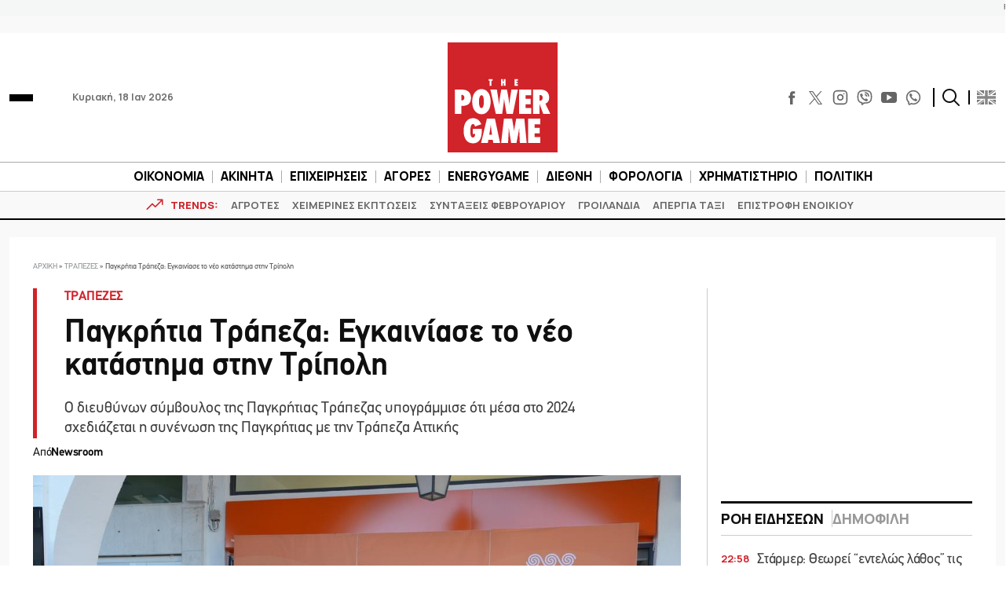

--- FILE ---
content_type: text/html; charset=utf-8
request_url: https://www.google.com/recaptcha/api2/aframe
body_size: 224
content:
<!DOCTYPE HTML><html><head><meta http-equiv="content-type" content="text/html; charset=UTF-8"></head><body><script nonce="U6xLrB7Ceyy4Cwb1ShW24w">/** Anti-fraud and anti-abuse applications only. See google.com/recaptcha */ try{var clients={'sodar':'https://pagead2.googlesyndication.com/pagead/sodar?'};window.addEventListener("message",function(a){try{if(a.source===window.parent){var b=JSON.parse(a.data);var c=clients[b['id']];if(c){var d=document.createElement('img');d.src=c+b['params']+'&rc='+(localStorage.getItem("rc::a")?sessionStorage.getItem("rc::b"):"");window.document.body.appendChild(d);sessionStorage.setItem("rc::e",parseInt(sessionStorage.getItem("rc::e")||0)+1);localStorage.setItem("rc::h",'1768700453910');}}}catch(b){}});window.parent.postMessage("_grecaptcha_ready", "*");}catch(b){}</script></body></html>

--- FILE ---
content_type: text/css
request_url: https://www.powergame.gr/wp-content/plugins/AI%20summarization/assets/css/frontend.css?ver=1.0.0
body_size: 1535
content:
/**
 * AI Summarization Frontend Styles
 * News-style collapsible summary component
 */

/* Main container */
.ai-summary-container {
    max-width: 780px;
    margin: 22px auto;
    border: 1px solid #e0e0e0;
    padding: 0;
    border-radius: 4px;
    background: #ffffff;
    box-shadow: 0 1px 3px rgba(0, 0, 0, 0.08);
}

/* Collapsible details element */
.ai-summary-details {
    max-width: 100%;
    margin: 0;
    font-size: 16px;
    line-height: 1.6;
}

/* Summary header (clickable) */
.ai-summary-header {
    display: flex;
    align-items: center;
    justify-content: space-between;
    padding: 14px 20px;
    cursor: pointer;
    user-select: none;
    background: linear-gradient(to bottom, #fafafa, #f5f5f5);
    border-bottom: 1px solid #e8e8e8;
    transition: background 0.2s ease;
}

.ai-summary-header:hover {
    background: linear-gradient(to bottom, #f5f5f5, #efefef);
}

/* Branding section */
.ai-summary-branding {
    display: flex;
    align-items: center;
    gap: 8px;
}

.ai-summary-brand-name {
    font-weight: 700;
    font-size: 15px;
    color: var(--ai-summary-brand-color, #d1232a);
    letter-spacing: -0.2px;
}

.ai-summary-brand-separator {
    color: #999;
    font-weight: 400;
}

.ai-summary-read-time {
    font-size: 14px;
    color: #666;
    font-weight: 500;
}

/* Arrow icon */
.ai-summary-arrow {
    flex-shrink: 0;
    width: 24px;
    height: 24px;
    color: #666;
    transition: transform 0.3s cubic-bezier(0.4, 0, 0.2, 1);
}

/* Rotate arrow when open */
.ai-summary-details[open] .ai-summary-arrow {
    transform: rotate(180deg);
}

/* Content area */
.ai-summary-content {
    padding: 18px 24px 20px;
    background: #fff;
}

/* Summary list styling */
.ai-summary-content ul {
    margin: 0;
    padding: 0;
    list-style: none;
}

.ai-summary-content li {
    position: relative;
    padding: 10px 0 10px 24px;
    margin: 0;
    border-bottom: 1px solid #f0f0f0;
    color: #333;
    font-size: 15px;
    line-height: 1.55;
}

.ai-summary-content li:last-child {
    border-bottom: none;
    padding-bottom: 0;
}

.ai-summary-content li:first-child {
    padding-top: 0;
}

/* Custom bullet points */
.ai-summary-content li::before {
    content: "";
    position: absolute;
    left: 0;
    top: 16px;
    width: 8px;
    height: 8px;
    background: var(--ai-summary-brand-color, #d1232a);
    border-radius: 50%;
}

.ai-summary-content li:first-child::before {
    top: 6px;
}

/* Paragraph styling within content */
.ai-summary-content p {
    margin: 0 0 12px;
    color: #444;
    font-size: 15px;
    line-height: 1.6;
}

.ai-summary-content p:last-child {
    margin-bottom: 0;
}

/* Key points heading */
.ai-summary-content strong {
    display: block;
    margin-bottom: 10px;
    color: #222;
    font-size: 14px;
    text-transform: uppercase;
    letter-spacing: 0.5px;
}

/* Hide default marker */
.ai-summary-details > summary {
    list-style: none;
}

.ai-summary-details > summary::-webkit-details-marker {
    display: none;
}

.ai-summary-details > summary::marker {
    display: none;
    content: "";
}

/* Responsive adjustments */
@media (max-width: 768px) {
    .ai-summary-container {
        margin: 16px auto;
        border-radius: 0;
        border-left: none;
        border-right: none;
    }
    
    .ai-summary-header {
        padding: 12px 16px;
    }
    
    .ai-summary-content {
        padding: 14px 16px 16px;
    }
    
    .ai-summary-content li {
        font-size: 14px;
        padding-left: 20px;
    }
    
    .ai-summary-content li::before {
        width: 6px;
        height: 6px;
    }
}

/* Print styles */
@media print {
    .ai-summary-container {
        border: 1px solid #ccc;
        box-shadow: none;
        page-break-inside: avoid;
    }
    
    .ai-summary-details {
        display: block !important;
    }
    
    .ai-summary-details[open] .ai-summary-content {
        display: block !important;
    }
    
    .ai-summary-arrow {
        display: none;
    }
}

/* High contrast mode support */
@media (prefers-contrast: high) {
    .ai-summary-container {
        border-width: 2px;
    }
    
    .ai-summary-content li::before {
        background: currentColor;
    }
}

/* Dark mode support (optional - activate if theme supports it) */
@media (prefers-color-scheme: dark) {
    .ai-summary-container.ai-summary-dark-mode {
        background: #1a1a1a;
        border-color: #333;
    }
    
    .ai-summary-dark-mode .ai-summary-header {
        background: linear-gradient(to bottom, #252525, #1f1f1f);
        border-color: #333;
    }
    
    .ai-summary-dark-mode .ai-summary-content {
        background: #1a1a1a;
    }
    
    .ai-summary-dark-mode .ai-summary-content li {
        color: #e0e0e0;
        border-color: #333;
    }
    
    .ai-summary-dark-mode .ai-summary-read-time {
        color: #aaa;
    }
}

/* Animation for content reveal */
.ai-summary-content {
    animation: ai-summary-fade-in 0.3s ease-out;
}

@keyframes ai-summary-fade-in {
    from {
        opacity: 0;
        transform: translateY(-8px);
    }
    to {
        opacity: 1;
        transform: translateY(0);
    }
}

/* Schema.org visibility helper (hidden but accessible) */
.ai-summary-schema-data {
    position: absolute;
    width: 1px;
    height: 1px;
    padding: 0;
    margin: -1px;
    overflow: hidden;
    clip: rect(0, 0, 0, 0);
    white-space: nowrap;
    border: 0;
}

